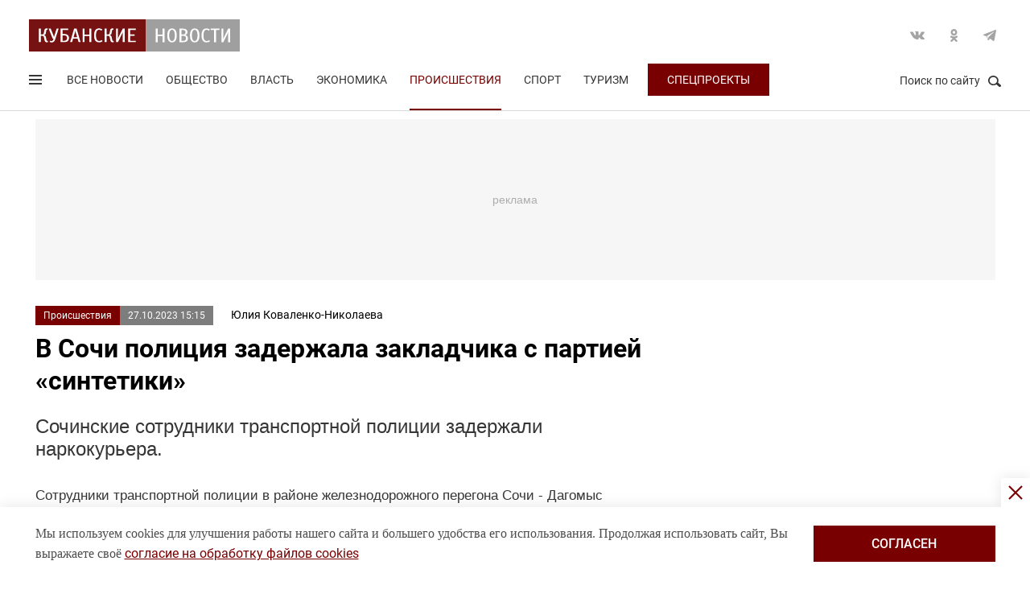

--- FILE ---
content_type: text/html; charset=UTF-8
request_url: https://kubnews.ru/proisshestviya/2023/10/27/v-sochi-politsiya-zaderzhala-zakladchika-s-partiey-sintetiki/
body_size: 16199
content:
<!DOCTYPE html>
<html lang="ru">
<head>
    <title>В Сочи полиция задержала закладчика с партией «синтетики». 27 октября 2023 г. Кубанские новости</title>
    <link rel="preload" href="/local/templates/.default/css/new_2/main.min.css?v=66" as="style">
        <link rel="preload" href="https://an.yandex.ru/system/context.js" as="script">
    <meta http-equiv="X-UA-Compatible" content="IE=Edge">
    <meta name="viewport" content="width=device-width, minimum-scale=1, initial-scale=1, user-scalable=yes">
            <meta name="robots" content="max-video-preview:-1, max-image-preview:large">
        <meta name="format-detection" content="telephone=no">
    <meta http-equiv="x-rim-auto-match" content="none">
    <meta name="twitter:card" content="summary_large_image">
    <meta name="twitter:site" content="@kubnewsru">
    <meta property="og:title" content="В Сочи полиция задержала закладчика с партией «синтетики»">
    <meta name="twitter:title" content="В Сочи полиция задержала закладчика с партией «синтетики»">
    <meta property="og:description" content="Сочинские сотрудники транспортной полиции задержали наркокурьера.">
    <meta name="twitter:description" content="Сочинские сотрудники транспортной полиции задержали наркокурьера.">
    <meta property="og:image:width" content="1200">
    <meta property="og:image:height" content="630">
    <meta property="og:type" content="article">
    <meta property="og:article:published_time" content="2023-10-27T15:15:55+03:00" />
<meta property="og:article:section" content="Происшествия" />
<meta name="author" content="Юлия Коваленко-Николаева">    <meta property="og:image" content="https://kubnews.ru">
    <meta name="google-site-verification" content="CBGuQMysiLx-NAWZqy2Tt0-6UulGBIFkdvMGHfFA4nw">
    <meta name="ahrefs-site-verification" content="01b9a0b6a7ab7f76937a89edde5d77cd47cf2a4c4a732577d0c28320ea855a2d">
    <meta name="yandex-verification" content="723301597b819744" />
    <link rel="apple-touch-icon" sizes="180x180" href="/upload/dev2fun.imagecompress/webp/apple-touch-icon.webp">
    <link rel="icon" type="image/png" sizes="32x32" href="/upload/dev2fun.imagecompress/webp/favicon-32x32.webp">
    <link rel="icon" type="image/png" sizes="16x16" href="/upload/dev2fun.imagecompress/webp/favicon-16x16.webp">
    <link rel="manifest" href="/site.webmanifest">
    <link rel="mask-icon" href="/safari-pinned-tab.svg" color="#5bbad5">
    <meta name="msapplication-TileColor" content="#b91d47">
    <meta name="theme-color" content="#ffffff">
    <link rel="canonical" href="https://kubnews.ru/proisshestviya/2023/10/27/v-sochi-politsiya-zaderzhala-zakladchika-s-partiey-sintetiki/" />
<link rel="amphtml" href="https://kubnews.ru/amp/proisshestviya/2023/10/27/v-sochi-politsiya-zaderzhala-zakladchika-s-partiey-sintetiki/">
<meta property="og:url" content="https://kubnews.ru/proisshestviya/2023/10/27/v-sochi-politsiya-zaderzhala-zakladchika-s-partiey-sintetiki/" />
<meta name="twitter:url" content="https://kubnews.ru/proisshestviya/2023/10/27/v-sochi-politsiya-zaderzhala-zakladchika-s-partiey-sintetiki/">    <script type="application/ld+json">{"@context":"https://schema.org","@type":"NewsArticle","headline":"В Сочи полиция задержала закладчика с партией «синтетики»","description":"Сочинские сотрудники транспортной полиции задержали наркокурьера. — в материале Кубанских новостей","articleBody":"Сочинские сотрудники транспортной полиции задержали наркокурьера.  Сотрудники транспортной полиции в районе железнодорожного перегона Сочи - Дагомыс задержали 20-летнего уроженца Ставропольского края. Во время личного досмотра оперативники обнаружили у него восемь свертков с порошкообразным веществом белого цвета. Экспертиза показала, что это метилэфедрон, массой свыше 5 граммов, что является крупным размером.   К моменту задержания молодой человек успел совершить 18 закладок, которые были установлены и изъяты. В жилье подозреваемого правоохранители нашли весы и упаковочный материал для расфасовки запрещенных веществ.   В отношении подозреваемого возбуждено уголовное дело. Фигурант заключен под стражу, сообщает пресс-служба Сочинского ЛУ МВД России на транспорте.   Как сообщалось ранее, сообщники оборудовали нарколабораторию на территории частного дома в пригороде Анапы. Там они производили мефедрон, чтобы потом сбывать его через тайники-закладки. Правоохранители задержали пятерых подозреваемых. Обнаружено и изъято более 32 кг готового наркотика, прекурсоры для его синтезирования, а также лабораторное оборудование и другие предметы. ","datePublished":"2023-10-27T15:15:55+03:00","dateCreated":"2023-10-27T15:15:55+03:00","dateModified":"2023-10-27T15:15:55+03:00","image":[],"author":{"@type":"Person","name":"Юлия Коваленко-Николаева","url":"https://kubnews.ru/avtory/31/"},"articleSection":"Происшествия","inLanguage":"ru-RU","copyrightYear":"2023","publisher":{"@type":"Organization","name":"Кубанские Новости","logo":{"@type":"ImageObject","url":"/upload/dev2fun.imagecompress/webp/local/templates/.default/images/logo.webp","contentUrl":"/upload/dev2fun.imagecompress/webp/local/templates/.default/images/logo.webp","width":262,"height":40},"url":"https://kubnews.ru/redaktsiya/"},"mainEntityOfPage":"https://kubnews.ru/proisshestviya/2023/10/27/v-sochi-politsiya-zaderzhala-zakladchika-s-partiey-sintetiki/","url":"https://kubnews.ru/proisshestviya/2023/10/27/v-sochi-politsiya-zaderzhala-zakladchika-s-partiey-sintetiki/"}</script>    <script type="application/ld+json">{"@context":"https://schema.org","@type":"BreadcrumbList","itemListElement":[{"@type":"ListItem","position":1,"name":"Кубанские новости","item":"https://kubnews.ru/"},{"@type":"ListItem","position":2,"name":"Происшествия","item":"https://kubnews.ru/proisshestviya/"},{"@type":"ListItem","position":3,"name":"В Сочи полиция задержала закладчика с партией «синтетики»"}]}</script>    
        <meta http-equiv="Content-Type" content="text/html; charset=UTF-8" />
<meta name="description" content="Сочинские сотрудники транспортной полиции задержали наркокурьера." />
<script data-skip-moving="true">(function(w, d, n) {var cl = "bx-core";var ht = d.documentElement;var htc = ht ? ht.className : undefined;if (htc === undefined || htc.indexOf(cl) !== -1){return;}var ua = n.userAgent;if (/(iPad;)|(iPhone;)/i.test(ua)){cl += " bx-ios";}else if (/Windows/i.test(ua)){cl += ' bx-win';}else if (/Macintosh/i.test(ua)){cl += " bx-mac";}else if (/Linux/i.test(ua) && !/Android/i.test(ua)){cl += " bx-linux";}else if (/Android/i.test(ua)){cl += " bx-android";}cl += (/(ipad|iphone|android|mobile|touch)/i.test(ua) ? " bx-touch" : " bx-no-touch");cl += w.devicePixelRatio && w.devicePixelRatio >= 2? " bx-retina": " bx-no-retina";if (/AppleWebKit/.test(ua)){cl += " bx-chrome";}else if (/Opera/.test(ua)){cl += " bx-opera";}else if (/Firefox/.test(ua)){cl += " bx-firefox";}ht.className = htc ? htc + " " + cl : cl;})(window, document, navigator);</script>









    <link rel="stylesheet" href="/local/templates/.default/css/new_2/main.min.css?v=66" media="all">
    
        
        <script data-skip-moving="true">window.yaContextCb = window.yaContextCb || []</script>
    <script data-skip-moving="true" src="https://yandex.ru/ads/system/context.js" async></script>
    </head>
<body>
        
    <div style="display: none;"><img src="/upload/dev2fun.imagecompress/webp/local/templates/.default/images/LogoKN_300x300-min.webp" alt="Кубанские Новости" title="Кубанские Новости" width="300" height="300" loading="lazy"></div>
        <div class="wrapper"> 
        <header class="header header_need_scroll-js header_need_shared-js">
            <div class="header__center">
                <div class="header__header clearfix">
                    <a href="/" class="header__logo">
                        <img src="/local/templates/.default/images/svg/logo.svg" alt="Кубанские Новости" title="Кубанские новости — новости Краснодара и Краснодарского края" width="262" height="40" loading="lazy">
                                            </a>
                    <div class="header__social">
                        <div class="social">
                            <a href="https://vk.com/public85425388" target="_blank" class="socialicon-vk">Вконтакте</a>                                                                                    <a href="https://ok.ru/group/53403157856380" target="_blank" class="socialicon-ok">Одноклассники</a>                                                        <a href="https://t.me/kub_news_ru" target="_blank" class="socialicon-telegram">Telegram</a>                        </div>
                    </div>
                </div>
                <div class="header__footer">
                    <div class="header__navigation">
                        <div class="header__burger"> 
                            <a href="#" class="burger burger-js opacity">
                                Открыть меню
                                <span class="burger__lines">
                                    <span class="burger__1"></span>
                                    <span class="burger__2"></span>
                                    <span class="burger__3"></span>
                                </span>
                                <span style="display:none;">Меню</span>
                            </a>
                        </div>
                        <ul class="navigation">
    <li><a href="/all/">Все новости</a></li>
                    <li class="nav-0">
            <a href="/obshchestvo/">Общество</a>
        </li>
                            <li class="nav-1">
            <a href="/vlast/">Власть</a>
        </li>
                            <li class="nav-2">
            <a href="/ekonomika/">Экономика</a>
        </li>
                            <li class="nav-3 active">
            <a href="/proisshestviya/">Происшествия</a>
        </li>
                            <li class="nav-4">
            <a href="/sport/">Спорт</a>
        </li>
                                        <li class="nav-6">
            <a href="/turizm/">Туризм</a>
        </li>
                <li class="navigation__special">
        <a href="/konkursy/">Спецпроекты</a>
    </li>
    </ul>                    </div>
                    <div class="header__searchbtn">
                        <a href="#" class="search__btn search__btn-js"><span>Поиск по сайту</span><i></i></a>
                    </div>
                </div>
                <div class="header__usershar">
                    <div class="useshar">
                                                <div class="useshar__shareds">
                            <div class="shareds">
                                <span class="shareds__text">Поделиться:</span>
                                <div class="ya-share2 useshar__shareds" data-services="vkontakte,odnoklassniki,telegram,whatsapp,viber"></div>
                            </div>
                        </div>
                    </div> 
                </div>
                <div class="header__search">
                    <form action="/poisk/" class="search">
                        <label class="search__text">Поиск по сайту</label>
                        <div class="search__group">
                            <input type="text" name="q" class="search__input" placeholder="Введите ключевое слово">
                        </div>
                        <a href="#" class="search__close search__close-js"><span>Закрыть</span><i></i></a>
                        <button type="submit" class="btn btn_red btn_inline search__submit">Найти</button>
                    </form>
                </div>
            </div>
            <div></div>
        </header>
                    <div class="center">
                <div class="advert adheight-js">
                    <!--'start_frame_cache_y0XwfU'-->                    <div class="ad__h200">
<div id="adfox_172555074368247521"></div>

</div>        <!--'end_frame_cache_y0XwfU'-->                </div>
            </div>
                <div class="main"></div>
        <style>
            #adfox_166497194983424640{
                height: 200px;
            }
            #adfox_166497194983424640 > iframe{
                height: 200px;
                display: block !important;
                border: 0;
            }
        </style><div class="material__center material__wrap">
    <div class="material material-detail clearfix" data-page="0">
        <div id="infinityload" data-id="291955" data-date="2026-01-19 04:12:45" data-tagcode="" data-rubrika="0"></div><div class="material__article material__article-291955" data-url="/proisshestviya/2023/10/27/v-sochi-politsiya-zaderzhala-zakladchika-s-partiey-sintetiki/" data-title="В Сочи полиция задержала закладчика с партией «синтетики»" data-test="27 октября 2023">
    <div class="material__header">
        <div class="material__info clearfix">
            <div class="material__data">
                <a href="/proisshestviya/" class="material__tag">Происшествия</a>
                <span class="material__date"><time>27.10.2023 15:15</time></span>
            </div>
            <div class="material_autor hidden" data-id="31" data-name="(Yuliya) Юлия Коваленко-Николаева"></div>
                            <a href="/avtory/31/" class="material__autor">Юлия Коваленко-Николаева</a>
                                </div>
        <h1 class="material__name">
            В Сочи полиция задержала закладчика с партией «синтетики»                    </h1>
    </div>
    <div class="material__content">
                <div class="material__content_detail_text material__content_detail_text_291955 clearfix js-mediator-article">
                            <p class="lid">Сочинские сотрудники транспортной полиции задержали наркокурьера.</p>
                        <p>
	 Сотрудники транспортной полиции в районе железнодорожного перегона Сочи - Дагомыс задержали 20-летнего уроженца Ставропольского края. Во время личного досмотра оперативники обнаружили у него восемь свертков с порошкообразным веществом белого цвета. Экспертиза показала, что это метилэфедрон, массой свыше 5 граммов, что является крупным размером.
</p>
<p>
	 К моменту задержания молодой человек успел совершить 18 закладок, которые были установлены и изъяты. В жилье подозреваемого правоохранители нашли весы и упаковочный материал для расфасовки запрещенных веществ.
</p>
<p>
	 В отношении подозреваемого возбуждено уголовное дело. Фигурант заключен под стражу, сообщает пресс-служба Сочинского ЛУ МВД России на транспорте.
</p>
<p>
	 Как сообщалось ранее, сообщники <a target="_blank" href="http://kubnews.ru/proisshestviya/2023/10/27/v-anape-politsiya-likvidirovala-krupnuyu-narkolaboratoriyu-izyato-32-kg-mefedrona/">оборудовали нарколабораторию</a> на территории частного дома в пригороде Анапы. Там они производили мефедрон, чтобы потом сбывать его через тайники-закладки. Правоохранители задержали пятерых подозреваемых. Обнаружено и изъято более 32 кг готового наркотика, прекурсоры для его синтезирования, а также лабораторное оборудование и другие предметы. 
</p>                    </div>
                            <div class="subscribe-channel channel-telegram">
                <a class="channel-btn" href="https://t.me/kub_news_ru" target="_blank">Подписаться</a>
                <div class="channel-desc">
                    Новости Краснодарского края <br>в <a href="https://t.me/kub_news_ru" target="_blank">Telegram</a>
                </div>
            </div>
                            <div class="material__userhar" style="padding-bottom: 0;">
                        <div class="useshar clearfix">
                <div class="useshar__shareds">
                    <div class="shareds shareds-icon"></div>
                </div>
                <div id="ya-share2-291955" class="ya-share2 useshar__shareds ya-share2_inited">
                    <div class="ya-share2__container ya-share2__container_size_m">
                        <ul class="ya-share2__list ya-share2__list_direction_horizontal">
                            <li class="ya-share2__item ya-share2__item_service_vkontakte"><a class="ya-share2__link" href="https://vk.com/share.php?url=https%3A%2F%2Fkubnews.ru%2Fproisshestviya%2F2023%2F10%2F27%2Fv-sochi-politsiya-zaderzhala-zakladchika-s-partiey-sintetiki%2F&title=%D0%92+%D0%A1%D0%BE%D1%87%D0%B8+%D0%BF%D0%BE%D0%BB%D0%B8%D1%86%D0%B8%D1%8F+%D0%B7%D0%B0%D0%B4%D0%B5%D1%80%D0%B6%D0%B0%D0%BB%D0%B0+%D0%B7%D0%B0%D0%BA%D0%BB%D0%B0%D0%B4%D1%87%D0%B8%D0%BA%D0%B0+%D1%81+%D0%BF%D0%B0%D1%80%D1%82%D0%B8%D0%B5%D0%B9+%C2%AB%D1%81%D0%B8%D0%BD%D1%82%D0%B5%D1%82%D0%B8%D0%BA%D0%B8%C2%BB&utm_source=share2" rel="nofollow noopener" target="_blank" title="ВКонтакте"><span class="ya-share2__badge"><span class="ya-share2__icon"></span><span class="ya-share2__counter"></span></span><span class="ya-share2__title">ВКонтакте</span></a></li>
                            <li class="ya-share2__item ya-share2__item_service_odnoklassniki"><a class="ya-share2__link" href="https://connect.ok.ru/offer?url=https%3A%2F%2Fkubnews.ru%2Fproisshestviya%2F2023%2F10%2F27%2Fv-sochi-politsiya-zaderzhala-zakladchika-s-partiey-sintetiki%2F&title=%D0%92+%D0%A1%D0%BE%D1%87%D0%B8+%D0%BF%D0%BE%D0%BB%D0%B8%D1%86%D0%B8%D1%8F+%D0%B7%D0%B0%D0%B4%D0%B5%D1%80%D0%B6%D0%B0%D0%BB%D0%B0+%D0%B7%D0%B0%D0%BA%D0%BB%D0%B0%D0%B4%D1%87%D0%B8%D0%BA%D0%B0+%D1%81+%D0%BF%D0%B0%D1%80%D1%82%D0%B8%D0%B5%D0%B9+%C2%AB%D1%81%D0%B8%D0%BD%D1%82%D0%B5%D1%82%D0%B8%D0%BA%D0%B8%C2%BB&utm_source=share2" rel="nofollow noopener" target="_blank" title="Одноклассники"><span class="ya-share2__badge"><span class="ya-share2__icon"></span><span class="ya-share2__counter"></span></span><span class="ya-share2__title">Одноклассники</span></a></li>
                            <li class="ya-share2__item ya-share2__item_service_telegram"><a class="ya-share2__link" href="https://telegram.me/share/url?url=https%3A%2F%2Fkubnews.ru%2Fproisshestviya%2F2023%2F10%2F27%2Fv-sochi-politsiya-zaderzhala-zakladchika-s-partiey-sintetiki%2F&text=%D0%92+%D0%A1%D0%BE%D1%87%D0%B8+%D0%BF%D0%BE%D0%BB%D0%B8%D1%86%D0%B8%D1%8F+%D0%B7%D0%B0%D0%B4%D0%B5%D1%80%D0%B6%D0%B0%D0%BB%D0%B0+%D0%B7%D0%B0%D0%BA%D0%BB%D0%B0%D0%B4%D1%87%D0%B8%D0%BA%D0%B0+%D1%81+%D0%BF%D0%B0%D1%80%D1%82%D0%B8%D0%B5%D0%B9+%C2%AB%D1%81%D0%B8%D0%BD%D1%82%D0%B5%D1%82%D0%B8%D0%BA%D0%B8%C2%BB&utm_source=share2" rel="nofollow noopener" target="_blank" title="Telegram"><span class="ya-share2__badge"><span class="ya-share2__icon"></span></span><span class="ya-share2__title">Telegram</span></a></li>
                            <li class="ya-share2__item ya-share2__item_service_whatsapp"><a class="ya-share2__link" href="https://api.whatsapp.com/send?text=%D0%92+%D0%A1%D0%BE%D1%87%D0%B8+%D0%BF%D0%BE%D0%BB%D0%B8%D1%86%D0%B8%D1%8F+%D0%B7%D0%B0%D0%B4%D0%B5%D1%80%D0%B6%D0%B0%D0%BB%D0%B0+%D0%B7%D0%B0%D0%BA%D0%BB%D0%B0%D0%B4%D1%87%D0%B8%D0%BA%D0%B0+%D1%81+%D0%BF%D0%B0%D1%80%D1%82%D0%B8%D0%B5%D0%B9+%C2%AB%D1%81%D0%B8%D0%BD%D1%82%D0%B5%D1%82%D0%B8%D0%BA%D0%B8%C2%BB%20https%3A%2F%2Fkubnews.ru%2Fproisshestviya%2F2023%2F10%2F27%2Fv-sochi-politsiya-zaderzhala-zakladchika-s-partiey-sintetiki%2F&utm_source=share2" rel="nofollow noopener" target="_blank" title="WhatsApp"><span class="ya-share2__badge"><span class="ya-share2__icon"></span></span><span class="ya-share2__title">WhatsApp</span></a></li>
                                                        <li class="ya-share2__item ya-share2__item_service_max"><a class="ya-share2__link" href="https://max.ru/kub_news_ru" rel="nofollow" target="_blank" title="Max"><span class="ya-share2__badge"><span class="ya-share2__icon"></span></span><span class="ya-share2__title">Max</span></a></li>
                        </ul>
                    </div>
                </div>
            </div>
        </div>
        
        <div class="grid__block yandex-adv" style="padding: 0;"></div>
    </div>
</div>
  
        <div class="material__sidebar">
            <div id="yandex_rtb_R-A-1614587-12-0"></div>
            <script data-skip-moving="true">
                window.yaContextCb.push(()=>{
                    Ya.Context.AdvManager.render({
                        renderTo: 'yandex_rtb_R-A-1614587-12-0',
                        blockId: 'R-A-1614587-12',
                        pageNumber: 0
                    });
                });
            </script>
                    </div>
        <div class="clearfix"></div>
    </div>
    
        <div class="grid grid-similar simular-smi2" style="margin-bottom: 0;">
        <div class="similar">
            <div class="similar__content">
                <div id="yandex_rtb_R-A-1614587-11-1"></div>
                            </div>
        </div>
            </div>
        <div class="grid similar-fast">
        <!--div class="center"-->
            <div class="similar">
                <h2 class="similar__title">Сейчас читают</h2>
                <div class="similar__content">
                    <div class="row clearfix">
                                                                                                                                        <div class="col-xs-12 col-sm-6 col-md-4 col-lg-4 grid__item">
                                <div class="">
                                    <a href="/obshchestvo/2026/01/19/put-kotoryy-k-khoroshemu-ne-privedet-pochemu-dietologi-protiv-ezhednevnogo-vzveshivaniya/" class="card card_simple">
                                        <div class="card__substrate"></div>
                                        <div class="card__box">
                                            <div class="card__photo">
                                                                                                                                                    <img src="/upload/dev2fun.imagecompress/webp/resize_cache/iblock/2df/400_272_2/yaafq1sbnicniwqm164eqcww42ynncnu.webp" loading="lazy" title="Путь, который к хорошему не приведет: почему диетологи против ежедневного взвешивания" alt="Путь, который к хорошему не приведет: почему диетологи против ежедневного взвешивания" width="400" height="272">
                                                                                            </div>
                                            <div class="card__content">
                                                <div class="card__info">
                                                    <span role="link" data-href="/obshchestvo/" class="card__tag">Общество</span>
                                                    <span class="card__date">40 минут назад</span>
                                                </div>
                                                <h3 class="card__description">Путь, который к хорошему не приведет: почему диетологи против ежедневного взвешивания</h3>
                                                <div class="card__info card__info-m">
                                                    <span role="link" data-href="/obshchestvo/" class="card__tag">Общество</span>
                                                    <span class="card__date">40 минут назад</span>
                                                </div>
                                            </div>
                                        </div> 
                                    </a>
                                </div>
                            </div>
                                                                                                                                        <div class="col-xs-12 col-sm-6 col-md-4 col-lg-4 grid__item">
                                <div class="">
                                    <a href="/panorama/2026/01/19/zalivnoy-pirog-na-skovorode-s-myasnoy-nachinkoy-sochnyy-pyshnyy-i-bez-dukhovki/" class="card card_simple">
                                        <div class="card__substrate"></div>
                                        <div class="card__box">
                                            <div class="card__photo">
                                                                                                                                                    <img src="/upload/dev2fun.imagecompress/webp/resize_cache/iblock/56a/400_272_2/vmalg2drq29tt4qncsyh7jjtkurmjjmm.webp" loading="lazy" title="Заливной пирог на сковороде с мясной начинкой: сочный, пышный и без духовки" alt="Заливной пирог на сковороде с мясной начинкой: сочный, пышный и без духовки" width="400" height="272">
                                                                                            </div>
                                            <div class="card__content">
                                                <div class="card__info">
                                                    <span role="link" data-href="/panorama/" class="card__tag">Панорама</span>
                                                    <span class="card__date">47 минут назад</span>
                                                </div>
                                                <h3 class="card__description">Заливной пирог на сковороде с мясной начинкой: сочный, пышный и без духовки</h3>
                                                <div class="card__info card__info-m">
                                                    <span role="link" data-href="/panorama/" class="card__tag">Панорама</span>
                                                    <span class="card__date">47 минут назад</span>
                                                </div>
                                            </div>
                                        </div> 
                                    </a>
                                </div>
                            </div>
                                                                                                                                        <div class="col-xs-12 col-sm-6 col-md-4 col-lg-4 grid__item">
                                <div class="">
                                    <a href="/obshchestvo/2026/01/19/stanete-okhotnikom-za-kompaniyu-vse-sekrety-ukhoda-za-khishchnitsey-v-gorshke-venerinoy-mukholovkoy/" class="card card_simple">
                                        <div class="card__substrate"></div>
                                        <div class="card__box">
                                            <div class="card__photo">
                                                                                                                                                    <img src="/upload/dev2fun.imagecompress/webp/resize_cache/iblock/3de/400_272_2/42nv6jlq454vzi7rm1raw0g7264npt7s.webp" loading="lazy" title="Станете охотником - за компанию. Все секреты ухода за хищницей в горшке - венериной мухоловкой" alt="Станете охотником - за компанию. Все секреты ухода за хищницей в горшке - венериной мухоловкой" width="400" height="272">
                                                                                            </div>
                                            <div class="card__content">
                                                <div class="card__info">
                                                    <span role="link" data-href="/obshchestvo/" class="card__tag">Общество</span>
                                                    <span class="card__date">сегодня, 02:33</span>
                                                </div>
                                                <h3 class="card__description">Станете охотником - за компанию. Все секреты ухода за хищницей в горшке - венериной мухоловкой</h3>
                                                <div class="card__info card__info-m">
                                                    <span role="link" data-href="/obshchestvo/" class="card__tag">Общество</span>
                                                    <span class="card__date">сегодня, 02:33</span>
                                                </div>
                                            </div>
                                        </div> 
                                    </a>
                                </div>
                            </div>
                                                                                                                                        <div class="col-xs-12 col-sm-6 col-md-4 col-lg-4 grid__item">
                                <div class="">
                                    <a href="/panorama/2026/01/19/kak-ukhazhivat-za-fikusom-zimoy-glavnye-pravila-chtoby-on-ne-sbrosil-listya-i-ros-pyshnym/" class="card card_simple">
                                        <div class="card__substrate"></div>
                                        <div class="card__box">
                                            <div class="card__photo">
                                                                                                                                                    <img src="/upload/dev2fun.imagecompress/webp/resize_cache/iblock/5d0/400_272_2/vqzsdqw630ebiiryey7h73pe1ku4wrkp.webp" loading="lazy" title="Как ухаживать за фикусом зимой: главные правила, чтобы он не сбросил листья и рос пышным" alt="Как ухаживать за фикусом зимой: главные правила, чтобы он не сбросил листья и рос пышным" width="400" height="272">
                                                                                            </div>
                                            <div class="card__content">
                                                <div class="card__info">
                                                    <span role="link" data-href="/panorama/" class="card__tag">Панорама</span>
                                                    <span class="card__date">сегодня, 02:14</span>
                                                </div>
                                                <h3 class="card__description">Как ухаживать за фикусом зимой: главные правила, чтобы он не сбросил листья и рос пышным</h3>
                                                <div class="card__info card__info-m">
                                                    <span role="link" data-href="/panorama/" class="card__tag">Панорама</span>
                                                    <span class="card__date">сегодня, 02:14</span>
                                                </div>
                                            </div>
                                        </div> 
                                    </a>
                                </div>
                            </div>
                                                                                                                                        <div class="col-xs-12 col-sm-6 col-md-4 col-lg-4 grid__item">
                                <div class="">
                                    <a href="/obshchestvo/2026/01/19/martyshkin-trud-pochemu-ne-stoit-morochit-sebe-golovu-s-zamorozkoy-limona/" class="card card_simple">
                                        <div class="card__substrate"></div>
                                        <div class="card__box">
                                            <div class="card__photo">
                                                                                                                                                    <img src="/upload/dev2fun.imagecompress/webp/resize_cache/iblock/7e1/400_272_2/404b7sivqgv6etarxrgrgsx7emrm1hxa.webp" loading="lazy" title="Мартышкин труд: почему не стоит морочить себе голову с заморозкой лимона" alt="Мартышкин труд: почему не стоит морочить себе голову с заморозкой лимона" width="400" height="272">
                                                                                            </div>
                                            <div class="card__content">
                                                <div class="card__info">
                                                    <span role="link" data-href="/obshchestvo/" class="card__tag">Общество</span>
                                                    <span class="card__date">сегодня, 02:13</span>
                                                </div>
                                                <h3 class="card__description">Мартышкин труд: почему не стоит морочить себе голову с заморозкой лимона</h3>
                                                <div class="card__info card__info-m">
                                                    <span role="link" data-href="/obshchestvo/" class="card__tag">Общество</span>
                                                    <span class="card__date">сегодня, 02:13</span>
                                                </div>
                                            </div>
                                        </div> 
                                    </a>
                                </div>
                            </div>
                                                                                                                                        <div class="col-xs-12 col-sm-6 col-md-4 col-lg-4 grid__item">
                                <div class="">
                                    <a href="/obshchestvo/2026/01/19/ostalsya-bez-granty-s-avtomatom-vybral-3-rabochikh-varianta-gde-vzyat-mashinu-i-ne-pereplatit-na-vto/" class="card card_simple">
                                        <div class="card__substrate"></div>
                                        <div class="card__box">
                                            <div class="card__photo">
                                                                                                                                                    <img src="/upload/dev2fun.imagecompress/webp/resize_cache/iblock/100/400_272_2/mo1sgneb93icabvi06qddntf40bdycf6.webp" loading="lazy" title="Остался без Гранты с автоматом — выбрал 3 рабочих варианта: где взять машину и не переплатить на вторичке" alt="Остался без Гранты с автоматом — выбрал 3 рабочих варианта: где взять машину и не переплатить на вторичке" width="400" height="272">
                                                                                            </div>
                                            <div class="card__content">
                                                <div class="card__info">
                                                    <span role="link" data-href="/obshchestvo/" class="card__tag">Общество</span>
                                                    <span class="card__date">сегодня, 01:31</span>
                                                </div>
                                                <h3 class="card__description">Остался без Гранты с автоматом — выбрал 3 рабочих варианта: где взять машину и не переплатить на вторичке</h3>
                                                <div class="card__info card__info-m">
                                                    <span role="link" data-href="/obshchestvo/" class="card__tag">Общество</span>
                                                    <span class="card__date">сегодня, 01:31</span>
                                                </div>
                                            </div>
                                        </div> 
                                    </a>
                                </div>
                            </div>
                                                                                    </div>
                                <div class="rtb" id="yandex_rtb_R-A-1614587-11-6"></div>
                                                                <div class="row clearfix">
                                                                                                                <div class="col-xs-12 col-sm-6 col-md-4 col-lg-4 grid__item">
                                <div class="">
                                    <a href="/panorama/2026/01/19/nezhnye-smetannye-pirozhki-v-dukhovke-myagkie-sochnye-i-bez-drozhzhey/" class="card card_simple">
                                        <div class="card__substrate"></div>
                                        <div class="card__box">
                                            <div class="card__photo">
                                                                                                                                                    <img src="/upload/dev2fun.imagecompress/webp/resize_cache/iblock/c56/400_272_2/xiqpsl72uql0nkh037qpg08xladvqybh.webp" loading="lazy" title="Нежные сметанные пирожки в духовке: мягкие, сочные и без дрожжей" alt="Нежные сметанные пирожки в духовке: мягкие, сочные и без дрожжей" width="400" height="272">
                                                                                            </div>
                                            <div class="card__content">
                                                <div class="card__info">
                                                    <span role="link" data-href="/panorama/" class="card__tag">Панорама</span>
                                                    <span class="card__date">сегодня, 01:25</span>
                                                </div>
                                                <h3 class="card__description">Нежные сметанные пирожки в духовке: мягкие, сочные и без дрожжей</h3>
                                                <div class="card__info card__info-m">
                                                    <span role="link" data-href="/panorama/" class="card__tag">Панорама</span>
                                                    <span class="card__date">сегодня, 01:25</span>
                                                </div>
                                            </div>
                                        </div> 
                                    </a>
                                </div>
                            </div>
                                                                                                                                        <div class="col-xs-12 col-sm-6 col-md-4 col-lg-4 grid__item">
                                <div class="">
                                    <a href="/obshchestvo/2026/01/19/vot-pochemu-zimoy-ne-stoit-provodit-totalnuyu-obrezku-tolstyanki-kak-uberech-lyubimoe-rastenie-ot-gi/" class="card card_simple">
                                        <div class="card__substrate"></div>
                                        <div class="card__box">
                                            <div class="card__photo">
                                                                                                                                                    <img src="/upload/dev2fun.imagecompress/webp/resize_cache/iblock/07c/400_272_2/l02l3ntzxfohftc1wq0b710eydj160a2.webp" loading="lazy" title="Вот почему зимой не стоит проводить тотальную обрезку толстянки. Как уберечь любимое растение от гибели" alt="Вот почему зимой не стоит проводить тотальную обрезку толстянки. Как уберечь любимое растение от гибели" width="400" height="272">
                                                                                            </div>
                                            <div class="card__content">
                                                <div class="card__info">
                                                    <span role="link" data-href="/obshchestvo/" class="card__tag">Общество</span>
                                                    <span class="card__date">сегодня, 01:04</span>
                                                </div>
                                                <h3 class="card__description">Вот почему зимой не стоит проводить тотальную обрезку толстянки. Как уберечь любимое растение от гибели</h3>
                                                <div class="card__info card__info-m">
                                                    <span role="link" data-href="/obshchestvo/" class="card__tag">Общество</span>
                                                    <span class="card__date">сегодня, 01:04</span>
                                                </div>
                                            </div>
                                        </div> 
                                    </a>
                                </div>
                            </div>
                                                                                                                                        <div class="col-xs-12 col-sm-6 col-md-4 col-lg-4 grid__item">
                                <div class="">
                                    <a href="/obshchestvo/2026/01/19/otkryvayu-schyet-v-belorusskom-kriptobanke-kak-mozhno-zarabotat-it-spetsialistu-i-novichku-na-kripto/" class="card card_simple">
                                        <div class="card__substrate"></div>
                                        <div class="card__box">
                                            <div class="card__photo">
                                                                                                                                                    <img src="/upload/dev2fun.imagecompress/webp/resize_cache/iblock/82e/400_272_2/y7c4pk26chs1bmj2ikorjc8ijjwm65n9.webp" loading="lazy" title="Открываю счёт в белорусском криптобанке — как можно заработать IT-специалисту и новичку на криптовалюте" alt="Открываю счёт в белорусском криптобанке — как можно заработать IT-специалисту и новичку на криптовалюте" width="400" height="272">
                                                                                            </div>
                                            <div class="card__content">
                                                <div class="card__info">
                                                    <span role="link" data-href="/obshchestvo/" class="card__tag">Общество</span>
                                                    <span class="card__date">сегодня, 00:31</span>
                                                </div>
                                                <h3 class="card__description">Открываю счёт в белорусском криптобанке — как можно заработать IT-специалисту и новичку на криптовалюте</h3>
                                                <div class="card__info card__info-m">
                                                    <span role="link" data-href="/obshchestvo/" class="card__tag">Общество</span>
                                                    <span class="card__date">сегодня, 00:31</span>
                                                </div>
                                            </div>
                                        </div> 
                                    </a>
                                </div>
                            </div>
                                                                                                                                        <div class="col-xs-12 col-sm-6 col-md-4 col-lg-4 grid__item">
                                <div class="">
                                    <a href="/panorama/2026/01/19/ne-strigi-eti-mnogoletniki-zimoy-inache-vesnoy-ostaneshsya-bez-tsvetov/" class="card card_simple">
                                        <div class="card__substrate"></div>
                                        <div class="card__box">
                                            <div class="card__photo">
                                                                                                                                                    <img src="/upload/dev2fun.imagecompress/webp/resize_cache/iblock/5ab/400_272_2/5mjfdq8ws13q6zar31y372c6ukvwvrkp.webp" loading="lazy" title="Не стриги эти  многолетники зимой — иначе весной останешься без цветов" alt="Не стриги эти  многолетники зимой — иначе весной останешься без цветов" width="400" height="272">
                                                                                            </div>
                                            <div class="card__content">
                                                <div class="card__info">
                                                    <span role="link" data-href="/panorama/" class="card__tag">Панорама</span>
                                                    <span class="card__date">сегодня, 00:11</span>
                                                </div>
                                                <h3 class="card__description">Не стриги эти  многолетники зимой — иначе весной останешься без цветов</h3>
                                                <div class="card__info card__info-m">
                                                    <span role="link" data-href="/panorama/" class="card__tag">Панорама</span>
                                                    <span class="card__date">сегодня, 00:11</span>
                                                </div>
                                            </div>
                                        </div> 
                                    </a>
                                </div>
                            </div>
                                                                                                                                        <div class="col-xs-12 col-sm-6 col-md-4 col-lg-4 grid__item">
                                <div class="">
                                    <a href="/obshchestvo/2026/01/19/bodrit-s-pervogo-glotka-zavarivaem-chay-kotoryy-pomozhet-utrom-skoree-vklyuchitsya-v-rabotu/" class="card card_simple">
                                        <div class="card__substrate"></div>
                                        <div class="card__box">
                                            <div class="card__photo">
                                                                                                                                                    <img src="/upload/dev2fun.imagecompress/webp/resize_cache/iblock/380/400_272_2/uhy22f7qn5g60jhhk99aeyrppfkug2yy.webp" loading="lazy" title="Бодрит с первого глотка: завариваем чай, который поможет утром скорее включиться в работу" alt="Бодрит с первого глотка: завариваем чай, который поможет утром скорее включиться в работу" width="400" height="272">
                                                                                            </div>
                                            <div class="card__content">
                                                <div class="card__info">
                                                    <span role="link" data-href="/obshchestvo/" class="card__tag">Общество</span>
                                                    <span class="card__date">сегодня, 00:02</span>
                                                </div>
                                                <h3 class="card__description">Бодрит с первого глотка: завариваем чай, который поможет утром скорее включиться в работу</h3>
                                                <div class="card__info card__info-m">
                                                    <span role="link" data-href="/obshchestvo/" class="card__tag">Общество</span>
                                                    <span class="card__date">сегодня, 00:02</span>
                                                </div>
                                            </div>
                                        </div> 
                                    </a>
                                </div>
                            </div>
                                                                                                                                        <div class="col-xs-12 col-sm-6 col-md-4 col-lg-4 grid__item">
                                <div class="">
                                    <a href="/panorama/2026/01/18/shokoladnye-pryaniki-s-sakharnoy-glazuryu-myagkie-aromatnye-i-bez-lishnikh-khlopot/" class="card card_simple">
                                        <div class="card__substrate"></div>
                                        <div class="card__box">
                                            <div class="card__photo">
                                                                                                                                                    <img src="/upload/dev2fun.imagecompress/webp/resize_cache/iblock/2c1/400_272_2/0w9jhhzxr8yxpffsk2av2ie5hwdmujpc.webp" loading="lazy" title="Шоколадные пряники с сахарной глазурью: мягкие, ароматные и без лишних хлопот" alt="Шоколадные пряники с сахарной глазурью: мягкие, ароматные и без лишних хлопот" width="400" height="272">
                                                                                            </div>
                                            <div class="card__content">
                                                <div class="card__info">
                                                    <span role="link" data-href="/panorama/" class="card__tag">Панорама</span>
                                                    <span class="card__date">вчера, 22:25</span>
                                                </div>
                                                <h3 class="card__description">Шоколадные пряники с сахарной глазурью: мягкие, ароматные и без лишних хлопот</h3>
                                                <div class="card__info card__info-m">
                                                    <span role="link" data-href="/panorama/" class="card__tag">Панорама</span>
                                                    <span class="card__date">вчера, 22:25</span>
                                                </div>
                                            </div>
                                        </div> 
                                    </a>
                                </div>
                            </div>
                                                                                    </div>
                                <div class="rtb" id="yandex_rtb_R-A-1614587-11-12"></div>
                                                                <div class="row clearfix">
                                                                                                                <div class="col-xs-12 col-sm-6 col-md-4 col-lg-4 grid__item">
                                <div class="">
                                    <a href="/panorama/2026/01/18/kruzhevnye-blinchiki-bez-sody-i-drozhzhey-tonkie-i-ochen-vkusnye-za-15-minut/" class="card card_simple">
                                        <div class="card__substrate"></div>
                                        <div class="card__box">
                                            <div class="card__photo">
                                                                                                                                                    <img src="/upload/dev2fun.imagecompress/webp/resize_cache/iblock/282/400_272_2/v1386tp11ijz1rkj97n5acbr0084mx8z.webp" loading="lazy" title="Кружевные блинчики без соды и дрожжей: тонкие и очень вкусные за 15 минут" alt="Кружевные блинчики без соды и дрожжей: тонкие и очень вкусные за 15 минут" width="400" height="272">
                                                                                            </div>
                                            <div class="card__content">
                                                <div class="card__info">
                                                    <span role="link" data-href="/panorama/" class="card__tag">Панорама</span>
                                                    <span class="card__date">вчера, 20:25</span>
                                                </div>
                                                <h3 class="card__description">Кружевные блинчики без соды и дрожжей: тонкие и очень вкусные за 15 минут</h3>
                                                <div class="card__info card__info-m">
                                                    <span role="link" data-href="/panorama/" class="card__tag">Панорама</span>
                                                    <span class="card__date">вчера, 20:25</span>
                                                </div>
                                            </div>
                                        </div> 
                                    </a>
                                </div>
                            </div>
                                                                                                                                        <div class="col-xs-12 col-sm-6 col-md-4 col-lg-4 grid__item">
                                <div class="">
                                    <a href="/obshchestvo/2026/01/18/ot-svintsa-i-kadmiya-podsolnechnik-prirodnyy-filtr-pochvy-ot-tyazhelykh-metallov/" class="card card_simple">
                                        <div class="card__substrate"></div>
                                        <div class="card__box">
                                            <div class="card__photo">
                                                                                                                                                    <img src="/upload/dev2fun.imagecompress/webp/resize_cache/iblock/fb3/400_272_2/05kpdkv7j725q64nuo5x1q17z995u58x.webp" loading="lazy" title="От свинца и кадмия: подсолнечник – природный фильтр почвы от тяжелых металлов" alt="От свинца и кадмия: подсолнечник – природный фильтр почвы от тяжелых металлов" width="400" height="272">
                                                                                            </div>
                                            <div class="card__content">
                                                <div class="card__info">
                                                    <span role="link" data-href="/obshchestvo/" class="card__tag">Общество</span>
                                                    <span class="card__date">вчера, 19:19</span>
                                                </div>
                                                <h3 class="card__description">От свинца и кадмия: подсолнечник – природный фильтр почвы от тяжелых металлов</h3>
                                                <div class="card__info card__info-m">
                                                    <span role="link" data-href="/obshchestvo/" class="card__tag">Общество</span>
                                                    <span class="card__date">вчера, 19:19</span>
                                                </div>
                                            </div>
                                        </div> 
                                    </a>
                                </div>
                            </div>
                                                                                                                                        <div class="col-xs-12 col-sm-6 col-md-4 col-lg-4 grid__item">
                                <div class="">
                                    <a href="/panorama/2026/01/18/pirog-s-rybnoy-nachinkoy-v-zalivke-sochnyy-nezhnyy-i-gotov-za-30-minut/" class="card card_simple">
                                        <div class="card__substrate"></div>
                                        <div class="card__box">
                                            <div class="card__photo">
                                                                                                                                                    <img src="/upload/dev2fun.imagecompress/webp/resize_cache/iblock/c90/400_272_2/2yu8ixwx04wb2red6v1qejn19rfye95u.webp" loading="lazy" title="Пирог с рыбной начинкой в заливке: сочный, нежный и готов за 30 минут" alt="Пирог с рыбной начинкой в заливке: сочный, нежный и готов за 30 минут" width="400" height="272">
                                                                                            </div>
                                            <div class="card__content">
                                                <div class="card__info">
                                                    <span role="link" data-href="/panorama/" class="card__tag">Панорама</span>
                                                    <span class="card__date">вчера, 18:25</span>
                                                </div>
                                                <h3 class="card__description">Пирог с рыбной начинкой в заливке: сочный, нежный и готов за 30 минут</h3>
                                                <div class="card__info card__info-m">
                                                    <span role="link" data-href="/panorama/" class="card__tag">Панорама</span>
                                                    <span class="card__date">вчера, 18:25</span>
                                                </div>
                                            </div>
                                        </div> 
                                    </a>
                                </div>
                            </div>
                                                                                                                                        <div class="col-xs-12 col-sm-6 col-md-4 col-lg-4 grid__item">
                                <div class="">
                                    <a href="/obshchestvo/2026/01/18/tolshchina-lda-na-vodoemakh-v-krasnodare-sostavila-ot-dvukh-do-chetyrekh-santimetrov/" class="card card_simple">
                                        <div class="card__substrate"></div>
                                        <div class="card__box">
                                            <div class="card__photo">
                                                                                                                                                    <img src="/upload/dev2fun.imagecompress/webp/resize_cache/iblock/ab3/400_272_2/eye6pi8u6lhks2dhod1fjpeprn87zzmn.webp" loading="lazy" title="Толщина льда на водоемах в Краснодаре составила от двух до четырех сантиметров" alt="Толщина льда на водоемах в Краснодаре составила от двух до четырех сантиметров" width="400" height="272">
                                                                                            </div>
                                            <div class="card__content">
                                                <div class="card__info">
                                                    <span role="link" data-href="/obshchestvo/" class="card__tag">Общество</span>
                                                    <span class="card__date">вчера, 17:58</span>
                                                </div>
                                                <h3 class="card__description">Толщина льда на водоемах в Краснодаре составила от двух до четырех сантиметров</h3>
                                                <div class="card__info card__info-m">
                                                    <span role="link" data-href="/obshchestvo/" class="card__tag">Общество</span>
                                                    <span class="card__date">вчера, 17:58</span>
                                                </div>
                                            </div>
                                        </div> 
                                    </a>
                                </div>
                            </div>
                                                                                                                                        <div class="col-xs-12 col-sm-6 col-md-4 col-lg-4 grid__item">
                                <div class="">
                                    <a href="/obshchestvo/2026/01/18/do-20-gradusov-nochyu-kogda-ozhidaetsya-pik-pokholodaniya-v-krasnodarskom-krae-/" class="card card_simple">
                                        <div class="card__substrate"></div>
                                        <div class="card__box">
                                            <div class="card__photo">
                                                                                                                                                    <img src="/upload/dev2fun.imagecompress/webp/resize_cache/iblock/219/400_272_2/fqb9qpavlu8jmz2qjiay60a7vj32f78e.webp" loading="lazy" title="До -20 градусов ночью: когда ожидается пик похолодания в Краснодарском крае " alt="До -20 градусов ночью: когда ожидается пик похолодания в Краснодарском крае " width="400" height="272">
                                                                                            </div>
                                            <div class="card__content">
                                                <div class="card__info">
                                                    <span role="link" data-href="/obshchestvo/" class="card__tag">Общество</span>
                                                    <span class="card__date">вчера, 17:05</span>
                                                </div>
                                                <h3 class="card__description">До -20 градусов ночью: когда ожидается пик похолодания в Краснодарском крае </h3>
                                                <div class="card__info card__info-m">
                                                    <span role="link" data-href="/obshchestvo/" class="card__tag">Общество</span>
                                                    <span class="card__date">вчера, 17:05</span>
                                                </div>
                                            </div>
                                        </div> 
                                    </a>
                                </div>
                            </div>
                                                                                                                                        <div class="col-xs-12 col-sm-6 col-md-4 col-lg-4 grid__item">
                                <div class="">
                                    <a href="/obshchestvo/2026/01/18/kerbovka-kartofelya-sposob-povysheniya-urozhaynosti-o-kotorom-malo-kto-znaet/" class="card card_simple">
                                        <div class="card__substrate"></div>
                                        <div class="card__box">
                                            <div class="card__photo">
                                                                                                                                                    <img src="/upload/dev2fun.imagecompress/webp/resize_cache/iblock/571/400_272_2/ri42lenhikjwoia6nj1okc5ayz6nmiwv.webp" loading="lazy" title="Кербовка картофеля: способ повышения урожайности, о котором мало кто знает" alt="Кербовка картофеля: способ повышения урожайности, о котором мало кто знает" width="400" height="272">
                                                                                            </div>
                                            <div class="card__content">
                                                <div class="card__info">
                                                    <span role="link" data-href="/obshchestvo/" class="card__tag">Общество</span>
                                                    <span class="card__date">вчера, 16:37</span>
                                                </div>
                                                <h3 class="card__description">Кербовка картофеля: способ повышения урожайности, о котором мало кто знает</h3>
                                                <div class="card__info card__info-m">
                                                    <span role="link" data-href="/obshchestvo/" class="card__tag">Общество</span>
                                                    <span class="card__date">вчера, 16:37</span>
                                                </div>
                                            </div>
                                        </div> 
                                    </a>
                                </div>
                            </div>
                                            </div>
                </div>
                            </div>
        <!--/div-->
    </div>
</div>
                <div class="onetrust-banner">
            <div class="onetrust-banner-close"></div>
            <div class="onetrust-banner-container-wrap">
                <div class="onetrust-banner-container center">
                    <div class="onetrust-banner-content">Мы используем cookies для улучшения работы нашего сайта и большего удобства его использования. Продолжая использовать сайт, Вы выражаете своё <a href="/politika-ispolzovaniya-faylov-cookie/">согласие на обработку файлов cookies</a></div>
                    <div class="onetrust-banner-btn">
                        <button class="onetrust-banner-accept">согласен</button>
                    </div>
                </div>
            </div>
        </div>
        <footer class="footer">
            <div class="grid">
                <div class="footer__center">
                    <div class="footer__importants clearfix">
                                                <a href="https://admkrai.krasnodar.ru/" target="_blank" class="important">
                            <div class="important__photo">
                                <img loading="lazy" src="/upload/dev2fun.imagecompress/webp/local/templates/.default/images/administration.webp" width="91" height="113" alt="Администрация" title="Администрация">
                            </div>
                            <div class="important__data">
                                <div class="important__name">АДМИНИСТРАЦИЯ</div>
                                <div class="important__description">Официальный сайт администрации Краснодарского края </div>
                            </div>
                        </a>
                        <a href="https://s-kub.ru/" target="_blank" class="important">
                            <div class="important__photo">
                                <img loading="lazy" src="/upload/dev2fun.imagecompress/webp/local/templates/.default/images/reporter.webp" width="91" height="113" alt="Кубанский репортер" title="Кубанский репортер">
                            </div>
                            <div class="important__data">
                                <div class="important__name">КУБАНСКИЙ РЕПОРТЕР</div>
                                <div class="important__description">Сайт Краснодарского краевого отделения Союза журналистов России</div>
                            </div>
                        </a>
                    </div>
                    <div class="footer__box">
                        <div class="footer__middle">
                            <!--'start_frame_cache_LkGdQn'--><div class="footer__mid">
    <div class="footer__nav">
        <ul class="navigationfooter">
                             
                                <li><a href="/all/">Все новости</a></li>
                                             
                                <li><a href="/obshchestvo/">Общество</a></li>
                                             
                                <li><a href="/vlast/">Власть</a></li>
                                             
                                <li><a href="/ekonomika/">Экономика</a></li>
                                             
                                <li><a href="/proisshestviya/">Происшествия</a></li>
                                             
                                <li><a href="/sport/">Спорт</a></li>
                                             
                        </ul>
    </div>
    <div class="footer__nav">
        <ul class="navigationfooter">
                                <li><a href="/kultura/">Культура</a></li>
                                             
                                <li><a href="/foto/">Фото</a></li>
                                             
                                <li><a href="/video/">Видео</a></li>
                                             
                                <li><a href="/turizm/">Туризм</a></li>
                                             
                                <li><a href="/selskoe-khozyaystvo/">Сельское хозяйство</a></li>
                                             
                                <li><a href="/interesy/">Интересы</a></li>
                                             
                        </ul>
    </div>
</div>
<div class="footer__mid">
    <div class="footer__nav">
        <ul class="navigationfooter">   
                                <li><a href="/panorama/">Панорама</a></li>
                                             
                                <li><a href="/k-80-letiyu-osvobozhdeniya-krasnodarskogo-kraya-bitva-za-kavkaz/">«Битва за Кавказ»</a></li>
                                             
                                <li><a href="/Letopis-kubanskogo-kazachestva/">Летопись кубанского казачества: история и современность</a></li>
                                             
                                <li><a href="/konkursy/">Спецпроекты</a></li>
                                             
                                <li><a href="/kuban/">Кубань 2000-2018</a></li>
                                             
                                <li><a href="/kuban-format-uspekha/">Кубань. Формат успеха</a></li>
                                             
                        </ul>
    </div>
    <div class="footer__nav">
        <ul class="navigationfooter">
                                <li><a href="/ya-pomnyu-den-pobedy/">Я помню День Победы</a></li>
                                             
                                <li><a href="/volontery/">Спецпроект. Они помогают спасти море</a></li>
                                             
                                <li><a href="/redaktsiya/">Редакция</a></li>
                                             
                                <li><a href="/reklamodatelyam/">Рекламодателям</a></li>
                                             
                                <li><a href="/pravila/">Правила использования материалов сайта</a></li>
                                             
                                <li><a href="/politika-ispolzovaniya-faylov-cookie/">Политика обработки файлов cookie (Куки)</a></li>
                                    </ul>
    </div>
</div><!--'end_frame_cache_LkGdQn'-->                            <div class="footer__contact">
                                <div class="contacts">
                                    <div class="contacts__social">
                                        <div class="social">
                                            <a href="https://vk.com/public85425388" target="_blank" class="socialicon-vk">Вконтакте</a>                                                                                                                                    <a href="https://ok.ru/group/53403157856380" target="_blank" class="socialicon-ok">Одноклассники</a>                                                                                        <a href="https://t.me/kub_news_ru" target="_blank" class="socialicon-telegram">Telegram</a>                                        </div>
                                    </div>
                                    <div class="contacts__data">
                                                                                <div class="contacts__adres">Контакты редакции:</div>
                                        <div class="contacts__adres">350000, г. Краснодар, ул. Пашковская, 2</div>
                                        <a href="tel:+78612596027" class="contacts__phones">+7 (861) 259-60-27</a>
                                        <a href="mailto:redaktor@kubnews.ru" class="contacts__phones" style="margin-left:10px;">redaktor@kubnews.ru</a>
                                    </div>
                                    <div class="footer__metrica">
                                        <!-- Yandex.Metrika informer -->
                                        <a href="https://metrika.yandex.ru/stat/?id=18685288&amp;from=informer"
                                        target="_blank" rel="nofollow"><img src="https://metrika-informer.com/informer/18685288/3_0_FFFFFFFF_FFFFFFFF_0_pageviews"
                                        style="width:88px; height:31px; border:0;" alt="Яндекс.Метрика" title="Яндекс.Метрика: данные за сегодня (просмотры, визиты и уникальные посетители)" class="ym-advanced-informer" data-cid="18685288" data-lang="ru" /></a>
                                        <!-- /Yandex.Metrika informer -->
                                        <!-- Yandex.Metrika counter -->
                                                                                <noscript><div><img src="https://mc.yandex.ru/watch/18685288" style="position:absolute; left:-9999px;" alt="" /></div></noscript>
                                        <!-- /Yandex.Metrika counter -->
                                        
                                        
                                                                                <span class="liveinternet">
                                            <script nonce="7f26c2726c" data-skip-moving="true" type="text/javascript">document.write('<a href="//www.liveinternet.ru/click" ' + 'target=_blank><img src="//counter.yadro.ru/hit?t44.4;r' + escape(document.referrer) + ((typeof(screen)=='undefined') ? '' : ';s' + screen.width + '*' + screen.height + '*' + (screen.colorDepth ? screen.colorDepth : screen.pixelDepth)) + ';u' + escape(document.URL) + ";h" + escape(document.title.substring(0,150)) + ';'+Math.random() + '" alt="" title="LiveInternet" ' + 'border="0" width="31" height="31"><\/a>');</script>
                                            
                                                                                    </span>
                                        
                                        <!-- Top.Mail.Ru counter -->
                                                                                <noscript><div><img src="https://top-fwz1.mail.ru/counter?id=3086155;js=na" style="position:absolute;left:-9999px;" alt="Top.Mail.Ru" /></div></noscript>
                                        <!-- /Top.Mail.Ru counter -->
                                    </div>
                                </div>
                            </div>
                        </div>
                    </div>
                    <div class="footer__footer">
                                                <span class="footer__copy">© Кубанские Новости, 2015-2026</span>
                        <span class="develop">
                            <span class="age18__icon"></span>
                            <span class="develop__info">
                                <span class="develop__create">Для пользователей старше 16 лет</span>
                            </span>
                        </span>
                    </div>
                    <div class="footer__copy_mob">© Кубанские Новости, 2017</div>
                    <div class="svidetelstvo">Сетевое издание «kubnews» зарегистрировано Федеральной службой по надзору в сфере связи, информационных технологий и массовых коммуникаций (Роскомнадзор). Регистрационный номер Эл № ФС 77 - 78802 от  30 июля 2020 года. Учредитель - ООО "ГИК "Кубанские Новости" (350000, Краснодар, ул. Пашковская, 2). Главный редактор – Филиппов О. Ю.</div>
                </div>
            </div>
        </footer> 
        <!--menu start -->
        <div class="menu">
            <div class="menu__table">
                <div class="menu__cell">
                    <div class="menu__content">
                        <div class="menu__header clearfix">
                            <a href="/" class="menu__logo">
                                <img src="/upload/dev2fun.imagecompress/webp/local/templates/.default/images/logo.webp" alt="" title="" width="264" height="40" loading="lazy">
                            </a>
                            <a href="#" class="menu__close menu__close-js">Закрыть</a>
                        </div>
                        <div class="menu__social">
                            <div class="social">
                                <a href="https://vk.com/public85425388" target="_blank" class="socialicon-vk">Вконтакте</a>                                                                                                <a href="https://ok.ru/group/53403157856380" target="_blank" class="socialicon-ok">Одноклассники</a>                                                                <a href="https://t.me/kub_news_ru" target="_blank" class="socialicon-telegram">Telegram</a>                            </div>
                        </div>
                        <div class="menu__list">
    <ul class="menu__hiden">
        <li><a title="Все новости" href="/all/">Все новости</a></li>
                    <li class="active">
                <a title="Общество" href="/obshchestvo/">Общество</a>
            </li>
                    <li>
                <a title="Власть" href="/vlast/">Власть</a>
            </li>
                    <li>
                <a title="Экономика" href="/ekonomika/">Экономика</a>
            </li>
                    <li>
                <a title="Происшествия" href="/proisshestviya/">Происшествия</a>
            </li>
                    <li>
                <a title="Спорт" href="/sport/">Спорт</a>
            </li>
                    <li>
                <a title="Культура" href="/kultura/">Культура</a>
            </li>
                    <li>
                <a title="Туризм" href="/turizm/">Туризм</a>
            </li>
                    <li>
                <a title="Сельское хозяйство" href="/selskoe-khozyaystvo/">Сельское хозяйство</a>
            </li>
                    <li>
                <a title="Летопись кубанского казачества: история и современность" href="/Letopis-kubanskogo-kazachestva/">Летопись кубанского казачества: история и современность</a>
            </li>
                                <li class="active">
            <a title="Кубань. Формат успеха" href="/volontery/">Спецпроект. Они помогают спасти море</a>
        </li>
    </ul>
    <div class="menu__show clearfix"></div>
</div>
                    </div>
                </div>
            </div>
        </div>
        <!--menu end -->
    </div>
            <link rel="stylesheet" href="/local/templates/.default/css/new_2/adv-style.min.css?v=68" media="none" onload="if(media!='all')media='all'">
        <link rel="stylesheet" href="/local/templates/.default/css/jquery.fancybox.min.css" type="text/css" onload="if(media!='all')media='all'">
            <script  async src="/local/templates/.default/js/modernizr-custom.js"></script>
<script>if(!window.BX)window.BX={};if(!window.BX.message)window.BX.message=function(mess){if(typeof mess==='object'){for(let i in mess) {BX.message[i]=mess[i];} return true;}};</script>
<script>(window.BX||top.BX).message({"JS_CORE_LOADING":"Загрузка...","JS_CORE_NO_DATA":"- Нет данных -","JS_CORE_WINDOW_CLOSE":"Закрыть","JS_CORE_WINDOW_EXPAND":"Развернуть","JS_CORE_WINDOW_NARROW":"Свернуть в окно","JS_CORE_WINDOW_SAVE":"Сохранить","JS_CORE_WINDOW_CANCEL":"Отменить","JS_CORE_WINDOW_CONTINUE":"Продолжить","JS_CORE_H":"ч","JS_CORE_M":"м","JS_CORE_S":"с","JSADM_AI_HIDE_EXTRA":"Скрыть лишние","JSADM_AI_ALL_NOTIF":"Показать все","JSADM_AUTH_REQ":"Требуется авторизация!","JS_CORE_WINDOW_AUTH":"Войти","JS_CORE_IMAGE_FULL":"Полный размер"});</script><script src="/bitrix/js/main/core/core.js?1743143678498479"></script><script>BX.Runtime.registerExtension({"name":"main.core","namespace":"BX","loaded":true});</script>
<script>BX.setJSList(["\/bitrix\/js\/main\/core\/core_ajax.js","\/bitrix\/js\/main\/core\/core_promise.js","\/bitrix\/js\/main\/polyfill\/promise\/js\/promise.js","\/bitrix\/js\/main\/loadext\/loadext.js","\/bitrix\/js\/main\/loadext\/extension.js","\/bitrix\/js\/main\/polyfill\/promise\/js\/promise.js","\/bitrix\/js\/main\/polyfill\/find\/js\/find.js","\/bitrix\/js\/main\/polyfill\/includes\/js\/includes.js","\/bitrix\/js\/main\/polyfill\/matches\/js\/matches.js","\/bitrix\/js\/ui\/polyfill\/closest\/js\/closest.js","\/bitrix\/js\/main\/polyfill\/fill\/main.polyfill.fill.js","\/bitrix\/js\/main\/polyfill\/find\/js\/find.js","\/bitrix\/js\/main\/polyfill\/matches\/js\/matches.js","\/bitrix\/js\/main\/polyfill\/core\/dist\/polyfill.bundle.js","\/bitrix\/js\/main\/core\/core.js","\/bitrix\/js\/main\/polyfill\/intersectionobserver\/js\/intersectionobserver.js","\/bitrix\/js\/main\/lazyload\/dist\/lazyload.bundle.js","\/bitrix\/js\/main\/polyfill\/core\/dist\/polyfill.bundle.js","\/bitrix\/js\/main\/parambag\/dist\/parambag.bundle.js"]);
</script>
<script>BX.Runtime.registerExtension({"name":"ui.dexie","namespace":"BX.Dexie3","loaded":true});</script>
<script>BX.Runtime.registerExtension({"name":"ls","namespace":"window","loaded":true});</script>
<script>BX.Runtime.registerExtension({"name":"fx","namespace":"window","loaded":true});</script>
<script>BX.Runtime.registerExtension({"name":"fc","namespace":"window","loaded":true});</script>
<script>(window.BX||top.BX).message({"LANGUAGE_ID":"ru","FORMAT_DATE":"DD.MM.YYYY","FORMAT_DATETIME":"DD.MM.YYYY HH:MI:SS","COOKIE_PREFIX":"BITRIX_SM","SERVER_TZ_OFFSET":"10800","UTF_MODE":"Y","SITE_ID":"s1","SITE_DIR":"\/","USER_ID":"","SERVER_TIME":1768785165,"USER_TZ_OFFSET":0,"USER_TZ_AUTO":"Y","bitrix_sessid":"e4d3b7683a3c8f934a50f5673b6bf068"});</script><script src="/bitrix/js/ui/dexie/dist/dexie3.bundle.js?1697712745187520"></script>
<script src="/bitrix/js/main/core/core_ls.js?17386678744201"></script>
<script src="/bitrix/js/main/core/core_fx.js?151246606216888"></script>
<script src="/bitrix/js/main/core/core_frame_cache.js?173866787416944"></script>


<script src="/local/templates/.default/js/jquery-3.6.1.min.js?166669386389664"></script>
<script src="/local/templates/.default/js/jquery.fancybox.js?1739443235147022"></script>
<script src="/local/templates/.default/js/moment.min.js?166669356558103"></script>
<script src="/local/templates/.default/js/locale/ru.js?15770161028774"></script>
<script src="/local/templates/.default/js/moment-timezone.min.js?15615554286392"></script>
<script src="/local/templates/.default/js/perfect-scrollbar.jquery.min.js?151246606325546"></script>
<script src="/local/templates/.default/js/jquery.daterangepicker.min.js?151246606352952"></script>
<script src="/local/templates/.default/js/owl.carousel.min.js?151246606342854"></script>
<script src="/local/templates/.default/js/date.format.min.js?15124660632165"></script>
<script src="/local/templates/.default/js/vendor/mobile-detect.min.js?154512488138436"></script>
<script src="/local/templates/.default/js/new/main.js?174219481036138"></script>
<script src="/local/templates/.default/js/grid.min.js?1739260552743"></script>
<script>var _ba = _ba || []; _ba.push(["aid", "fa67c9d56da1768870ce006b1c9074d4"]); _ba.push(["host", "kubnews.ru"]); (function() {var ba = document.createElement("script"); ba.type = "text/javascript"; ba.async = true;ba.src = (document.location.protocol == "https:" ? "https://" : "http://") + "bitrix.info/ba.js";var s = document.getElementsByTagName("script")[0];s.parentNode.insertBefore(ba, s);})();</script>


<script>
    window.yaContextCb.push(()=>{
        Ya.adfoxCode.create({
            ownerId: 292555,
            containerId: 'adfox_172555074368247521',
            params: {
                p1: 'cvwsi',
                p2: 'hvwt'
            }
        })
    })
</script><script>
        dataLayer.push({
            'ecommerce': {
                'promoView': {
                    'promotions': [{
                        'id': '245',
                        'name': 'Adfox - Сквозной верхний баннер на всех страницах',
                        'position': 'top_all_page'
                    }]
                }
            }
        });
    </script>
<script>
    window._io_config = window._io_config || {};
    window._io_config["0.2.0"] = window._io_config["0.2.0"] || [];
    window._io_config["0.2.0"].push({
        "page_url": "https://kubnews.ru/proisshestviya/2023/10/27/v-sochi-politsiya-zaderzhala-zakladchika-s-partiey-sintetiki/",
        "page_url_canonical": "https://kubnews.ru/proisshestviya/2023/10/27/v-sochi-politsiya-zaderzhala-zakladchika-s-partiey-sintetiki/",
        "page_title": "В Сочи полиция задержала закладчика с партией «синтетики»",
        "authors": ["(Yuliya) Юлия Коваленко-Николаева"],
        "categories": [""]
    });
</script>
<script>
                    window.yaContextCb.push(()=>{
                        Ya.Context.AdvManager.renderWidget({
                            renderTo: 'yandex_rtb_R-A-1614587-11-1',
                            blockId: 'R-A-1614587-11',
                            pageNumber: 1
                        });
                    });
                </script>
<script>
                                    window.yaContextCb.push(()=>{
                                        Ya.Context.AdvManager.renderWidget({
                                            renderTo: 'yandex_rtb_R-A-1614587-11-6',
                                            blockId: 'R-A-1614587-11',
                                            pageNumber: 6                                        });
                                    });
                                </script>
<script>
                                    window.yaContextCb.push(()=>{
                                        Ya.Context.AdvManager.renderWidget({
                                            renderTo: 'yandex_rtb_R-A-1614587-11-12',
                                            blockId: 'R-A-1614587-11',
                                            pageNumber: 12                                        });
                                    });
                                </script>
<script type="text/javascript" >
                                            (function(m,e,t,r,i,k,a){m[i]=m[i]||function(){(m[i].a=m[i].a||[]).push(arguments)};
                                            m[i].l=1*new Date();
                                            for (var j = 0; j < document.scripts.length; j++) {if (document.scripts[j].src === r) { return; }}
                                            k=e.createElement(t),a=e.getElementsByTagName(t)[0],k.async=1,k.src=r,a.parentNode.insertBefore(k,a)})
                                            (window, document, "script", "https://mc.webvisor.org/metrika/tag_ww.js", "ym");

                                            ym(18685288, "init", {
                                                clickmap:true,
                                                trackLinks:true,
                                                accurateTrackBounce:true,
                                                webvisor:true,
                                                trackHash:true
                                            });
                                        </script>
<script type="text/javascript">
                                            (function(e, x, pe, r, i, me, nt){
                                            e[i]=e[i]||function(){(e[i].a=e[i].a||[]).push(arguments)},
                                            me=x.createElement(pe),me.async=1,me.src=r,nt=x.getElementsByTagName(pe)[0],me.addEventListener("error",function(){function cb(t){t=t[t.length-1],"function"==typeof t&&t({flags:{}})};Array.isArray(e[i].a)&&e[i].a.forEach(cb);e[i]=function(){cb(arguments)}}),nt.parentNode.insertBefore(me,nt)})
                                            (window, document, 'script', 'https://abt.s3.yandex.net/expjs/latest/exp.js', 'ymab');

                                            ymab('metrika.18685288', 'init'/*, {clientFeatures}, {callback}*/);
                                        </script>
<script>
                                                new Image().src = "https://counter.yadro.ru/hit;thatsnews.ru?r"+escape(document.referrer)+((typeof(screen)=="undefined")?"": ";s"+screen.width+"*"+screen.height+"*"+(screen.colorDepth? screen.colorDepth:screen.pixelDepth))+";u"+escape(document.URL)+";h"+escape(document.title.substring(0,150))+";"+Math.random();
                                            </script>
<script type="text/javascript">
                                        var _tmr = window._tmr || (window._tmr = []);
                                        _tmr.push({id: "3086155", type: "pageView", start: (new Date()).getTime()});
                                        (function (d, w, id) {
                                          if (d.getElementById(id)) return;
                                          var ts = d.createElement("script"); ts.type = "text/javascript"; ts.async = true; ts.id = id;
                                          ts.src = "https://top-fwz1.mail.ru/js/code.js";
                                          var f = function () {var s = d.getElementsByTagName("script")[0]; s.parentNode.insertBefore(ts, s);};
                                          if (w.opera == "[object Opera]") { d.addEventListener("DOMContentLoaded", f, false); } else { f(); }
                                        })(document, window, "tmr-code");
                                        </script>
<script>
        // Проверяем, что массив yaContextCb уже есть, иначе создаём
        window.yaContextCb = window.yaContextCb || [];
        // Откладываем выполнение функции на 3 секунды
        setTimeout(function() {
            window.yaContextCb.push(function() {
                Ya.Context.AdvManager.render({
                    "blockId": "R-A-1614587-15",
                    "type": "fullscreen",
                    "platform": "touch"
                });
            });
        }, 3000);
    </script>
</body> 
</html>